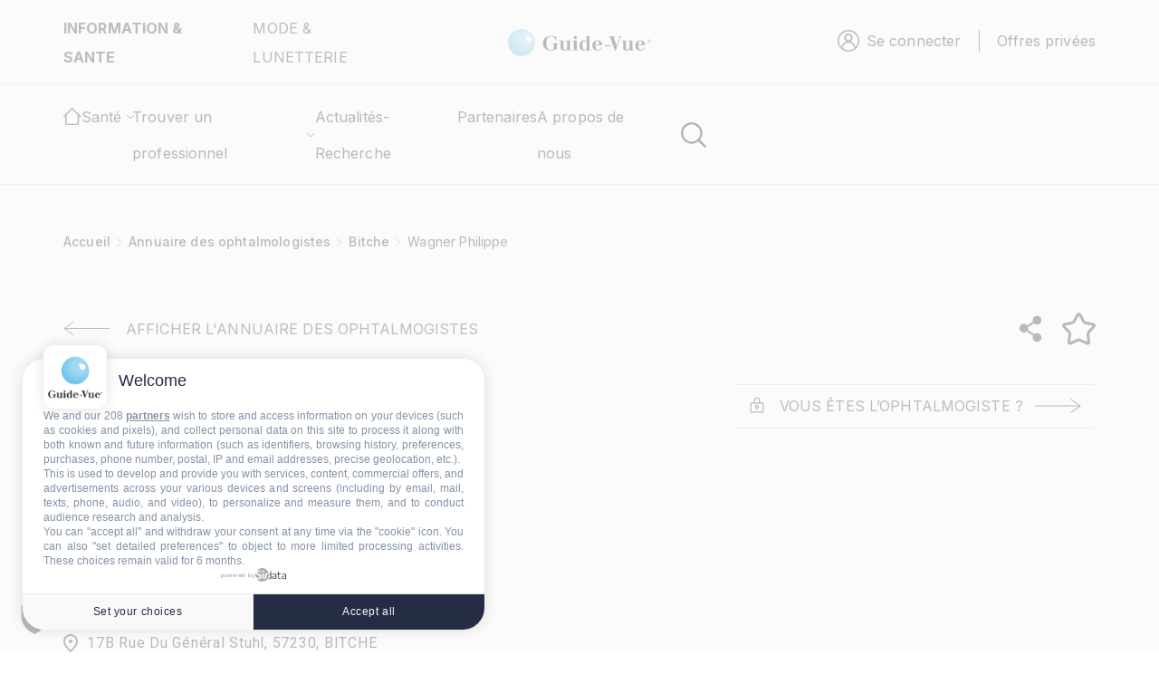

--- FILE ---
content_type: image/svg+xml
request_url: https://www.guide-vue.fr/sites/default/files/2023-11/twitter.svg
body_size: 394
content:
<svg width="20" height="18" viewBox="0 0 20 18" fill="none" xmlns="http://www.w3.org/2000/svg">
<path fill-rule="evenodd" clip-rule="evenodd" d="M7.49233 9.53172L0 0H5.93445L10.5594 5.89126L15.5004 0.0265254H18.7688L12.1397 7.90422L20 17.9167H14.0833L9.07538 11.5456L3.72896 17.899H0.44287L7.49233 9.53172ZM14.9457 16.1506L3.63881 1.76606H5.07138L16.364 16.1506H14.9457Z" fill="white"/>
</svg>


--- FILE ---
content_type: image/svg+xml
request_url: https://www.guide-vue.fr/themes/custom/guidevue/dist/assets/images/leftarrowlist.svg
body_size: 150
content:
<svg width="10" height="12" viewBox="0 0 10 12" fill="none" xmlns="http://www.w3.org/2000/svg">
<path d="M1 0.5L9 6L1 11.5" stroke="#21252B"/>
</svg>


--- FILE ---
content_type: application/javascript
request_url: https://www.guide-vue.fr/modules,_contrib,_block_ajax,_js,_ajax_blocks.js,qt93xip+core,_misc,_jquery.tabbable.shim.js,qv==10.5.3+core,_misc,_position.js,qv==10.5.3+modules,_contrib,_geofield_map,_js,_geojson.js,qv==1.x+modules,_contrib,_geofield_map,_js,_geofield_map_gmap_formatter.js,qv==1.x+core,_misc,_displace.js,qv==10.5.3+core,_misc,_dialog,_dialog-deprecation.js,qv==10.5.3+core,_misc,_dialog,_dialog.js,qv==10.5.3+core,_misc,_dialog,_dialog.position.js,qv==10.5.3+core,_misc,_dialog,_dialog.jquery-ui.js,qv==10.5.3+core,_misc,_dialog,_dialog.ajax.js,qv==10.5.3+themes,_custom,_guidevue,_dist,_assets,_js,_search2.min.js,qt93xip.pagespeed.jc.jsXcY9Rvzr.js
body_size: 19370
content:
var mod_pagespeed_GuEk5jjkku = "(function($,Drupal,once){Drupal.behaviors.block_ajax={attach:function(context,drupalSettings){let ajaxBlockHandler=function($block){let blockId=$block.data('block-ajax-id');if(blockId&&drupalSettings.block_ajax.blocks[blockId]!==undefined){let pluginId=$block.data('block-ajax-plugin-id');if(!pluginId){return;}let $blockParent=$block.parent();let ajaxUrl='block/ajax/'+blockId+'?';let ajaxUrlParams={};let currentNode=drupalSettings.block_ajax.blocks[blockId].current_node;if(currentNode){ajaxUrlParams.nid=currentNode;}let currentUser=drupalSettings.block_ajax.blocks[blockId].current_user;if(currentUser){ajaxUrlParams.uid=currentUser;}let currentTerm=drupalSettings.block_ajax.blocks[blockId].current_term;if(currentTerm){ajaxUrlParams.tid=currentTerm;}let request=$.ajax({type:drupalSettings.block_ajax.config['type'],url:Drupal.url(ajaxUrl+$.param(ajaxUrlParams)),data:{plugin_id:pluginId,config:drupalSettings.block_ajax.blocks[blockId]},timeout:drupalSettings.block_ajax.config['timeout'],cache:drupalSettings.block_ajax.config['cache'],async:drupalSettings.block_ajax.config['async'],dataType:drupalSettings.block_ajax.config['dataType'],beforeSend:function(){if(drupalSettings.block_ajax.blocks[blockId].block_ajax.show_spinner){if(drupalSettings.block_ajax.blocks[blockId].block_ajax.placeholder){$block.after(Drupal.theme.ajaxProgressThrobber(Drupal.t(drupalSettings.block_ajax.blocks[blockId].block_ajax.placeholder)));}else{$block.after(Drupal.theme.ajaxProgressThrobber());}}}});request.done(function(data){if(typeof data.content!=='string'||!data.content.length){return;}$blockParent.addClass('block-ajax-processed').removeClass('contextual-region');$block.replaceWith(data.content);$('.contextual',$blockParent).prependTo($('.block-ajax-block',$blockParent));$('.block-ajax-block',$blockParent).addClass('contextual-region');$block.each(function(){Drupal.attachBehaviors(this,window.drupalSettings);});if(drupalSettings.block_ajax.blocks[blockId].block_ajax.show_spinner){$('.ajax-progress-throbber',$blockParent).remove();}});request.fail(function(jqXHR,textStatus){if(drupalSettings.block_ajax.blocks[blockId].block_ajax.show_spinner){$('.ajax-progress-throbber',$blockParent).remove();}console.log(\"Ajax Block: \"+blockId+\" request failed: \"+textStatus);});}};$(once('block_ajax','[data-block-ajax-id]',context)).each(function(){let $block=$(this);ajaxBlockHandler($block);$block.on('RefreshAjaxBlock',function(){ajaxBlockHandler($(this));});});},detach:function(context){}};Drupal.AjaxCommands.prototype.AjaxBlockRefreshCommand=function(ajax,response,status){$(response.selector).trigger('RefreshAjaxBlock');};})(jQuery,Drupal,once);";
var mod_pagespeed_sByzo4T4vm = "/**\n * @file\n * Defines a backwards-compatible shim for the jQuery UI :tabbable selector.\n */\n\n(($, Drupal, { isTabbable }) => {\n  $.extend($.expr[':'], {\n    tabbable(element) {\n      Drupal.deprecationError({\n        message:\n          'The :tabbable selector is deprecated in Drupal 9.2.0 and will be removed in Drupal 11.0.0. Use the core/tabbable library instead. See https://www.drupal.org/node/3183730',\n      });\n\n      return isTabbable(element);\n    },\n  });\n})(jQuery, Drupal, window.tabbable);\n";
var mod_pagespeed__kK859KfUD = "/**\n * @file\n * A modified version of jQuery UI position.\n *\n * Per jQuery UI's public domain license, it is permissible to run modified\n * versions of their code. This file offers the same functionality as what is\n * provided by jQuery UI position, but refactored to meet Drupal coding\n * standards, and restructured so it extends jQuery core instead of jQuery UI.\n *\n * This is provided to support pre-existing code that expects the jQuery\n * position API.\n *\n * @see https://github.com/jquery/jquery-ui/blob/1.12.1/LICENSE.txt\n * @see https://raw.githubusercontent.com/jquery/jquery-ui/1.12.1/ui/position.js\n */\n\n/**\n * This provides ported version of jQuery UI position, refactored to not depend\n * on jQuery UI and to meet Drupal JavaScript coding standards. Functionality\n * and usage is identical. It positions an element relative to another. The\n * `position()` function can be called by any jQuery object. Additional details\n * on using `position()` are provided in this file in the docblock for\n * $.fn.position.\n */\n(($) => {\n  let cachedScrollbarWidth = null;\n  const { max, abs } = Math;\n  const regexHorizontal = /left|center|right/;\n  const regexVertical = /top|center|bottom/;\n  const regexOffset = /[+-]\\d+(\\.[\\d]+)?%?/;\n  const regexPosition = /^\\w+/;\n  const _position = $.fn.position;\n\n  function getOffsets(offsets, width, height) {\n    return [\n      parseFloat(offsets[0]) *\n        (typeof offsets[0] === 'string' && offsets[0].endsWith('%')\n          ? width / 100\n          : 1),\n      parseFloat(offsets[1]) *\n        (typeof offsets[1] === 'string' && offsets[1].endsWith('%')\n          ? height / 100\n          : 1),\n    ];\n  }\n\n  function parseCss(element, property) {\n    return parseInt(window.getComputedStyle(element)[property], 10) || 0;\n  }\n\n  function getDimensions(elem) {\n    const raw = elem[0];\n    if (raw.nodeType === 9) {\n      return {\n        width: elem.width(),\n        height: elem.height(),\n        offset: { top: 0, left: 0 },\n      };\n    }\n    if (!!raw && raw === raw.window) {\n      return {\n        width: elem.width(),\n        height: elem.height(),\n        offset: { top: elem.scrollTop(), left: elem.scrollLeft() },\n      };\n    }\n    if (raw.preventDefault) {\n      return {\n        width: 0,\n        height: 0,\n        offset: { top: raw.pageY, left: raw.pageX },\n      };\n    }\n    return {\n      width: elem.outerWidth(),\n      height: elem.outerHeight(),\n      offset: elem.offset(),\n    };\n  }\n\n  const collisions = {\n    fit: {\n      left(position, data) {\n        const { within } = data;\n        const withinOffset = within.isWindow\n          ? within.scrollLeft\n          : within.offset.left;\n        const outerWidth = within.width;\n        const collisionPosLeft =\n          position.left - data.collisionPosition.marginLeft;\n        const overLeft = withinOffset - collisionPosLeft;\n        const overRight =\n          collisionPosLeft + data.collisionWidth - outerWidth - withinOffset;\n        let newOverRight;\n\n        // Element is wider than within\n        if (data.collisionWidth > outerWidth) {\n          // Element is initially over the left side of within\n          if (overLeft > 0 && overRight <= 0) {\n            newOverRight =\n              position.left +\n              overLeft +\n              data.collisionWidth -\n              outerWidth -\n              withinOffset;\n            position.left += overLeft - newOverRight;\n\n            // Element is initially over right side of within\n          } else if (overRight > 0 && overLeft <= 0) {\n            position.left = withinOffset;\n\n            // Element is initially over both left and right sides of within\n          } else if (overLeft > overRight) {\n            position.left = withinOffset + outerWidth - data.collisionWidth;\n          } else {\n            position.left = withinOffset;\n          }\n\n          // Too far left -> align with left edge\n        } else if (overLeft > 0) {\n          position.left += overLeft;\n\n          // Too far right -> align with right edge\n        } else if (overRight > 0) {\n          position.left -= overRight;\n\n          // Adjust based on position and margin\n        } else {\n          position.left = max(position.left - collisionPosLeft, position.left);\n        }\n      },\n      top(position, data) {\n        const { within } = data;\n        const withinOffset = within.isWindow\n          ? within.scrollTop\n          : within.offset.top;\n        const outerHeight = data.within.height;\n        const collisionPosTop = position.top - data.collisionPosition.marginTop;\n        const overTop = withinOffset - collisionPosTop;\n        const overBottom =\n          collisionPosTop + data.collisionHeight - outerHeight - withinOffset;\n        let newOverBottom;\n\n        // Element is taller than within\n        if (data.collisionHeight > outerHeight) {\n          // Element is initially over the top of within\n          if (overTop > 0 && overBottom <= 0) {\n            newOverBottom =\n              position.top +\n              overTop +\n              data.collisionHeight -\n              outerHeight -\n              withinOffset;\n            position.top += overTop - newOverBottom;\n\n            // Element is initially over bottom of within\n          } else if (overBottom > 0 && overTop <= 0) {\n            position.top = withinOffset;\n\n            // Element is initially over both top and bottom of within\n          } else if (overTop > overBottom) {\n            position.top = withinOffset + outerHeight - data.collisionHeight;\n          } else {\n            position.top = withinOffset;\n          }\n\n          // Too far up -> align with top\n        } else if (overTop > 0) {\n          position.top += overTop;\n\n          // Too far down -> align with bottom edge\n        } else if (overBottom > 0) {\n          position.top -= overBottom;\n\n          // Adjust based on position and margin\n        } else {\n          position.top = max(position.top - collisionPosTop, position.top);\n        }\n      },\n    },\n    flip: {\n      left(position, data) {\n        const { within } = data;\n        const withinOffset = within.offset.left + within.scrollLeft;\n        const outerWidth = within.width;\n        const offsetLeft = within.isWindow\n          ? within.scrollLeft\n          : within.offset.left;\n        const collisionPosLeft =\n          position.left - data.collisionPosition.marginLeft;\n        const overLeft = collisionPosLeft - offsetLeft;\n        const overRight =\n          collisionPosLeft + data.collisionWidth - outerWidth - offsetLeft;\n        const myOffset =\n          // eslint-disable-next-line no-nested-ternary\n          data.my[0] === 'left'\n            ? -data.elemWidth\n            : data.my[0] === 'right'\n              ? data.elemWidth\n              : 0;\n        const atOffset =\n          // eslint-disable-next-line no-nested-ternary\n          data.at[0] === 'left'\n            ? data.targetWidth\n            : data.at[0] === 'right'\n              ? -data.targetWidth\n              : 0;\n        const offset = -2 * data.offset[0];\n        let newOverRight;\n        let newOverLeft;\n\n        if (overLeft < 0) {\n          newOverRight =\n            position.left +\n            myOffset +\n            atOffset +\n            offset +\n            data.collisionWidth -\n            outerWidth -\n            withinOffset;\n          if (newOverRight < 0 || newOverRight < abs(overLeft)) {\n            position.left += myOffset + atOffset + offset;\n          }\n        } else if (overRight > 0) {\n          newOverLeft =\n            position.left -\n            data.collisionPosition.marginLeft +\n            myOffset +\n            atOffset +\n            offset -\n            offsetLeft;\n          if (newOverLeft > 0 || abs(newOverLeft) < overRight) {\n            position.left += myOffset + atOffset + offset;\n          }\n        }\n      },\n      top(position, data) {\n        const { within } = data;\n        const withinOffset = within.offset.top + within.scrollTop;\n        const outerHeight = within.height;\n        const offsetTop = within.isWindow\n          ? within.scrollTop\n          : within.offset.top;\n        const collisionPosTop = position.top - data.collisionPosition.marginTop;\n        const overTop = collisionPosTop - offsetTop;\n        const overBottom =\n          collisionPosTop + data.collisionHeight - outerHeight - offsetTop;\n        const top = data.my[1] === 'top';\n        // eslint-disable-next-line no-nested-ternary\n        const myOffset = top\n          ? -data.elemHeight\n          : data.my[1] === 'bottom'\n            ? data.elemHeight\n            : 0;\n        const atOffset =\n          // eslint-disable-next-line no-nested-ternary\n          data.at[1] === 'top'\n            ? data.targetHeight\n            : data.at[1] === 'bottom'\n              ? -data.targetHeight\n              : 0;\n        const offset = -2 * data.offset[1];\n        let newOverTop;\n        let newOverBottom;\n        if (overTop < 0) {\n          newOverBottom =\n            position.top +\n            myOffset +\n            atOffset +\n            offset +\n            data.collisionHeight -\n            outerHeight -\n            withinOffset;\n          if (newOverBottom < 0 || newOverBottom < abs(overTop)) {\n            position.top += myOffset + atOffset + offset;\n          }\n        } else if (overBottom > 0) {\n          newOverTop =\n            position.top -\n            data.collisionPosition.marginTop +\n            myOffset +\n            atOffset +\n            offset -\n            offsetTop;\n          if (newOverTop > 0 || abs(newOverTop) < overBottom) {\n            position.top += myOffset + atOffset + offset;\n          }\n        }\n      },\n    },\n    flipfit: {\n      left(...args) {\n        collisions.flip.left.apply(this, args);\n        collisions.fit.left.apply(this, args);\n      },\n      top(...args) {\n        collisions.flip.top.apply(this, args);\n        collisions.fit.top.apply(this, args);\n      },\n    },\n  };\n\n  $.position = {\n    scrollbarWidth() {\n      if (cachedScrollbarWidth !== undefined) {\n        return cachedScrollbarWidth;\n      }\n      const div = $(\n        '<div ' +\n          \"style='display:block;position:absolute;width:50px;height:50px;overflow:hidden;'>\" +\n          \"<div style='height:100px;width:auto;'></div></div>\",\n      );\n      const innerDiv = div.children()[0];\n\n      $('body').append(div);\n      const w1 = innerDiv.offsetWidth;\n      div[0].style.overflow = 'scroll';\n\n      let w2 = innerDiv.offsetWidth;\n\n      if (w1 === w2) {\n        w2 = div[0].clientWidth;\n      }\n\n      div.remove();\n      cachedScrollbarWidth = w1 - w2;\n      return cachedScrollbarWidth;\n    },\n    getScrollInfo(within) {\n      const overflowX =\n        within.isWindow || within.isDocument\n          ? ''\n          : window.getComputedStyle(within.element[0])['overflow-x'];\n      const overflowY =\n        within.isWindow || within.isDocument\n          ? ''\n          : window.getComputedStyle(within.element[0])['overflow-y'];\n      const hasOverflowX =\n        overflowX === 'scroll' ||\n        (overflowX === 'auto' && within.width < within.element[0].scrollWidth);\n      const hasOverflowY =\n        overflowY === 'scroll' ||\n        (overflowY === 'auto' &&\n          within.height < within.element[0].scrollHeight);\n      return {\n        width: hasOverflowY ? $.position.scrollbarWidth() : 0,\n        height: hasOverflowX ? $.position.scrollbarWidth() : 0,\n      };\n    },\n    getWithinInfo(element) {\n      const withinElement = $(element || window);\n      const isWindow =\n        !!withinElement[0] && withinElement[0] === withinElement[0].window;\n      const isDocument = !!withinElement[0] && withinElement[0].nodeType === 9;\n      const hasOffset = !isWindow && !isDocument;\n      return {\n        element: withinElement,\n        isWindow,\n        isDocument,\n        offset: hasOffset ? $(element).offset() : { left: 0, top: 0 },\n        scrollLeft: withinElement.scrollLeft(),\n        scrollTop: withinElement.scrollTop(),\n        width: withinElement.outerWidth(),\n        height: withinElement.outerHeight(),\n      };\n    },\n  };\n\n  // eslint-disable-next-line func-names\n  /**\n   * Positions an element relative to another.\n   *\n   * The following documentation is originally from\n   * {@link https://api.jqueryui.com/position/}.\n   *\n   * @param {Object} options - the options object.\n   * @param {string} options.my - Defines which position on the element being\n   *   positioned to align with the target element: \"horizontal vertical\"\n   *   alignment. A single value such as \"right\" will be normalized to \"right\n   *   center\", \"top\" will be normalized to \"center top\" (following CSS\n   *   convention). Acceptable horizontal values: \"left\", \"center\", \"right\".\n   *   Acceptable vertical values: \"top\", \"center\", \"bottom\". Example: \"left\n   *   top\" or \"center center\". Each dimension can also contain offsets, in\n   *   pixels or percent, e.g., \"right+10 top-25%\". Percentage offsets are\n   *   relative to the element being positioned. Default value is \"center\".\n   * @param {string} options.at - Defines which position on the target element\n   *   to align the positioned element against: \"horizontal vertical\" alignment.\n   *   See the `my` option for full details on possible values. Percentage\n   *   offsets are relative to the target element. Default value is \"center\".\n   * @param {string|Element|jQuery|Event|null} options.of - Which element to\n   *   position against. If you provide a selector or jQuery object, the first\n   *   matching element will be used. If you provide an event object, the pageX\n   *   and pageY properties will be used. Example: \"#top-menu\". Default value is\n   *   null.\n   * @param {string} options.collision - When the positioned element overflows\n   *   the window in some direction, move it to an alternative position. Similar\n   *   to `my` and `at`, this accepts a single value or a pair for\n   *   horizontal/vertical, e.g., \"flip\", \"fit\", \"fit flip\", \"fit none\". Default\n   *   value is \"flip\". The options work as follows:\n   *   - \"flip\": Flips the element to the opposite side of the target and the\n   *     collision detection is run again to see if it will fit. Whichever side\n   *     allows more of the element to be visible will be used.\n   *   - \"fit\": Shift the element away from the edge of the window.\n   *   - \"flipfit\": First applies the flip logic, placing the element on\n   *     whichever side allows more of the element to be visible. Then the fit\n   *     logic is applied to ensure as much of the element is visible as\n   *     possible.\n   *     \"none\": Does not apply any collision detection.\n   * @param {function|null} options.using - When specified, the actual property\n   *   setting is delegated to this callback. Receives two parameters: The first\n   *   is a hash of top and left values for the position that should be set and\n   *   can be forwarded to .css() or .animate().The second provides feedback\n   *   about the position and dimensions of both elements, as well as\n   *   calculations to their relative position. Both target and element have\n   *   these properties: element, left, top, width, height. In addition, there's\n   *   horizontal, vertical and important, providing twelve potential directions\n   *   like { horizontal: \"center\", vertical: \"left\", important: \"horizontal\" }.\n   *   Default value is null.\n   * @param {string|Element|jQuery} options.within - Element to position within,\n   *   affecting collision detection. If you provide a selector or jQuery\n   *   object, the first matching element will be used. Default value is window.\n   *\n   * @return {jQuery}\n   *  The jQuery object that called called this function.\n   */\n  $.fn.position = function (options) {\n    if (!options || !options.of) {\n      // eslint-disable-next-line prefer-rest-params\n      return _position.apply(this, arguments);\n    }\n\n    // Make a copy, we don't want to modify arguments\n    options = $.extend({}, options);\n\n    const within = $.position.getWithinInfo(options.within);\n    const scrollInfo = $.position.getScrollInfo(within);\n    const collision = (options.collision || 'flip').split(' ');\n    const offsets = {};\n\n    // Make sure string options are treated as CSS selectors\n    const target =\n      typeof options.of === 'string'\n        ? $(document).find(options.of)\n        : $(options.of);\n    const dimensions = getDimensions(target);\n    const targetWidth = dimensions.width;\n    const targetHeight = dimensions.height;\n    const targetOffset = dimensions.offset;\n\n    if (target[0].preventDefault) {\n      // Force left top to allow flipping\n      options.at = 'left top';\n    }\n\n    // Clone to reuse original targetOffset later\n    const basePosition = $.extend({}, targetOffset);\n\n    // Force my and at to have valid horizontal and vertical positions\n    // if a value is missing or invalid, it will be converted to center\n    // eslint-disable-next-line func-names\n    $.each(['my', 'at'], function () {\n      let pos = (options[this] || '').split(' ');\n\n      if (pos.length === 1) {\n        // eslint-disable-next-line no-nested-ternary\n        pos = regexHorizontal.test(pos[0])\n          ? pos.concat(['center'])\n          : regexVertical.test(pos[0])\n            ? ['center'].concat(pos)\n            : ['center', 'center'];\n      }\n      pos[0] = regexHorizontal.test(pos[0]) ? pos[0] : 'center';\n      pos[1] = regexVertical.test(pos[1]) ? pos[1] : 'center';\n\n      // Calculate offsets\n      const horizontalOffset = regexOffset.exec(pos[0]);\n      const verticalOffset = regexOffset.exec(pos[1]);\n      offsets[this] = [\n        horizontalOffset ? horizontalOffset[0] : 0,\n        verticalOffset ? verticalOffset[0] : 0,\n      ];\n\n      // Reduce to just the positions without the offsets\n      options[this] = [\n        regexPosition.exec(pos[0])[0],\n        regexPosition.exec(pos[1])[0],\n      ];\n    });\n\n    // Normalize collision option\n    if (collision.length === 1) {\n      // eslint-disable-next-line prefer-destructuring\n      collision[1] = collision[0];\n    }\n\n    if (options.at[0] === 'right') {\n      basePosition.left += targetWidth;\n    } else if (options.at[0] === 'center') {\n      basePosition.left += targetWidth / 2;\n    }\n\n    if (options.at[1] === 'bottom') {\n      basePosition.top += targetHeight;\n    } else if (options.at[1] === 'center') {\n      basePosition.top += targetHeight / 2;\n    }\n\n    const atOffset = getOffsets(offsets.at, targetWidth, targetHeight);\n    basePosition.left += atOffset[0];\n    basePosition.top += atOffset[1];\n\n    // eslint-disable-next-line func-names\n    return this.each(function () {\n      let using;\n      const elem = $(this);\n      const elemWidth = elem.outerWidth();\n      const elemHeight = elem.outerHeight();\n      const marginLeft = parseCss(this, 'marginLeft');\n      const marginTop = parseCss(this, 'marginTop');\n      const collisionWidth =\n        elemWidth +\n        marginLeft +\n        parseCss(this, 'marginRight') +\n        scrollInfo.width;\n      const collisionHeight =\n        elemHeight +\n        marginTop +\n        parseCss(this, 'marginBottom') +\n        scrollInfo.height;\n      const position = $.extend({}, basePosition);\n      const myOffset = getOffsets(\n        offsets.my,\n        elem.outerWidth(),\n        elem.outerHeight(),\n      );\n\n      if (options.my[0] === 'right') {\n        position.left -= elemWidth;\n      } else if (options.my[0] === 'center') {\n        position.left -= elemWidth / 2;\n      }\n\n      if (options.my[1] === 'bottom') {\n        position.top -= elemHeight;\n      } else if (options.my[1] === 'center') {\n        position.top -= elemHeight / 2;\n      }\n\n      position.left += myOffset[0];\n      position.top += myOffset[1];\n\n      const collisionPosition = {\n        marginLeft,\n        marginTop,\n      };\n\n      // eslint-disable-next-line func-names\n      $.each(['left', 'top'], function (i, dir) {\n        if (collisions[collision[i]]) {\n          collisions[collision[i]][dir](position, {\n            targetWidth,\n            targetHeight,\n            elemWidth,\n            elemHeight,\n            collisionPosition,\n            collisionWidth,\n            collisionHeight,\n            offset: [atOffset[0] + myOffset[0], atOffset[1] + myOffset[1]],\n            my: options.my,\n            at: options.at,\n            within,\n            elem,\n          });\n        }\n      });\n\n      if (options.using) {\n        // Adds feedback as second argument to using callback, if present\n        // eslint-disable-next-line func-names\n        using = function (props) {\n          const left = targetOffset.left - position.left;\n          const right = left + targetWidth - elemWidth;\n          const top = targetOffset.top - position.top;\n          const bottom = top + targetHeight - elemHeight;\n          const feedback = {\n            target: {\n              element: target,\n              left: targetOffset.left,\n              top: targetOffset.top,\n              width: targetWidth,\n              height: targetHeight,\n            },\n            element: {\n              element: elem,\n              left: position.left,\n              top: position.top,\n              width: elemWidth,\n              height: elemHeight,\n            },\n            // eslint-disable-next-line no-nested-ternary\n            horizontal: right < 0 ? 'left' : left > 0 ? 'right' : 'center',\n            // eslint-disable-next-line no-nested-ternary\n            vertical: bottom < 0 ? 'top' : top > 0 ? 'bottom' : 'middle',\n          };\n          if (targetWidth < elemWidth && abs(left + right) < targetWidth) {\n            feedback.horizontal = 'center';\n          }\n          if (targetHeight < elemHeight && abs(top + bottom) < targetHeight) {\n            feedback.vertical = 'middle';\n          }\n          if (max(abs(left), abs(right)) > max(abs(top), abs(bottom))) {\n            feedback.important = 'horizontal';\n          } else {\n            feedback.important = 'vertical';\n          }\n          options.using.call(this, props, feedback);\n        };\n      }\n\n      elem.offset($.extend(position, { using }));\n    });\n  };\n\n  // Although $.ui.position is not built to be called directly, some legacy code\n  // may have checks for the presence of $.ui.position, which can be used to\n  // confirm the presence of jQuery UI position's API, as opposed to the more\n  // limited version provided by jQuery.\n  if (!$.hasOwnProperty('ui')) {\n    $.ui = {};\n  }\n  $.ui.position = collisions;\n})(jQuery);\n";
var mod_pagespeed_FkynbyVlDv = "(function($,Drupal){'use strict';Drupal.googleGeoJson=function(geojson,options){let _geometryToGoogleMaps=function(geojsonGeometry,opts,geojsonProperties){let googleObj;let bounds;let paths=[];let path=[];let i;let j;let k;let coord;let ll;switch(geojsonGeometry.type){case'Point':opts.position=new google.maps.LatLng(geojsonGeometry.coordinates[1],geojsonGeometry.coordinates[0]);bounds=new google.maps.LatLngBounds();bounds.extend(opts.position);googleObj=new google.maps.Marker(opts);googleObj.set('bounds',bounds);if(geojsonProperties){googleObj.set('geojsonProperties',geojsonProperties);}break;case'MultiPoint':googleObj=[];bounds=new google.maps.LatLngBounds();for(i=0;i<geojsonGeometry.coordinates.length;i++){opts.position=new google.maps.LatLng(geojsonGeometry.coordinates[i][1],geojsonGeometry.coordinates[i][0]);bounds.extend(opts.position);googleObj.push(new google.maps.Marker(opts));}if(geojsonProperties){for(k=0;k<googleObj.length;k++){googleObj[k].set('geojsonProperties',geojsonProperties);}}for(k=0;k<googleObj.length;k++){googleObj[k].set('bounds',bounds);}break;case'LineString':bounds=new google.maps.LatLngBounds();path=[];for(i=0;i<geojsonGeometry.coordinates.length;i++){coord=geojsonGeometry.coordinates[i];ll=new google.maps.LatLng(coord[1],coord[0]);bounds.extend(ll);path.push(ll);}opts.path=path;googleObj=new google.maps.Polyline(opts);googleObj.set('bounds',bounds);if(geojsonProperties){googleObj.set('geojsonProperties',geojsonProperties);}break;case'MultiLineString':googleObj=[];bounds=new google.maps.LatLngBounds();for(i=0;i<geojsonGeometry.coordinates.length;i++){path=[];for(j=0;j<geojsonGeometry.coordinates[i].length;j++){coord=geojsonGeometry.coordinates[i][j];ll=new google.maps.LatLng(coord[1],coord[0]);bounds.extend(ll);path.push(ll);}opts.path=path;googleObj.push(new google.maps.Polyline(opts));}if(geojsonProperties){for(k=0;k<googleObj.length;k++){googleObj[k].set('geojsonProperties',geojsonProperties);}}for(k=0;k<googleObj.length;k++){googleObj[k].set('bounds',bounds);}break;case'Polygon':paths=[];bounds=new google.maps.LatLngBounds();for(i=0;i<geojsonGeometry.coordinates.length;i++){path=[];for(j=0;j<geojsonGeometry.coordinates[i].length;j++){ll=new google.maps.LatLng(geojsonGeometry.coordinates[i][j][1],geojsonGeometry.coordinates[i][j][0]);bounds.extend(ll);path.push(ll);}paths.push(path);}opts.paths=paths;googleObj=new google.maps.Polygon(opts);googleObj.set('bounds',bounds);if(geojsonProperties){googleObj.set('geojsonProperties',geojsonProperties);}break;case'MultiPolygon':googleObj=[];bounds=new google.maps.LatLngBounds();for(i=0;i<geojsonGeometry.coordinates.length;i++){paths=[];for(j=0;j<geojsonGeometry.coordinates[i].length;j++){path=[];for(k=0;k<geojsonGeometry.coordinates[i][j].length;k++){ll=new google.maps.LatLng(geojsonGeometry.coordinates[i][j][k][1],geojsonGeometry.coordinates[i][j][k][0]);bounds.extend(ll);path.push(ll);}paths.push(path);}opts.paths=paths;googleObj.push(new google.maps.Polygon(opts));}if(geojsonProperties){for(k=0;k<googleObj.length;k++){googleObj[k].set('geojsonProperties',geojsonProperties);}}for(k=0;k<googleObj.length;k++){googleObj[k].set('bounds',bounds);}break;case'GeometryCollection':googleObj=[];if(!geojsonGeometry.geometries){googleObj=_error('Invalid GeoJSON object: GeometryCollection object missing \\'geometries\\' member.');}else{for(i=0;i<geojsonGeometry.geometries.length;i++){googleObj.push(_geometryToGoogleMaps(geojsonGeometry.geometries[i],opts,geojsonProperties||null));}}break;default:googleObj=_error('Invalid GeoJSON object: Geometry object must be one of \\'Point\\', \\'LineString\\', \\'Polygon\\' or \\'MultiPolygon\\'.');}return googleObj;};let _error=function(message){return{type:'Error',message:message};};let obj;let opts=options||{};switch(geojson.type){case'FeatureCollection':if(!geojson.features){obj=_error('Invalid GeoJSON object: FeatureCollection object missing \\'features\\' member.');}else{obj=[];for(let y=0;y<geojson.features.length;y++){obj.push(_geometryToGoogleMaps(geojson.features[y].geometry,opts,geojson.features[y].properties));}}break;case'GeometryCollection':if(!geojson.geometries){obj=_error('Invalid GeoJSON object: GeometryCollection object missing \\'geometries\\' member.');}else{obj=[];for(let z=0;z<geojson.geometries.length;z++){obj.push(_geometryToGoogleMaps(geojson.geometries[z],opts,geojson.geometries[z].properties));}}break;case'Feature':if(!(geojson.properties&&geojson.geometry)){obj=_error('Invalid GeoJSON object: Feature object missing \\'properties\\' or \\'geometry\\' member.');}else{obj=_geometryToGoogleMaps(geojson.geometry,opts,geojson.properties);}break;case'Point':case'MultiPoint':case'LineString':case'MultiLineString':case'Polygon':case'MultiPolygon':obj=geojson.coordinates?obj=_geometryToGoogleMaps(geojson,opts,geojson.properties):_error('Invalid GeoJSON object: Geometry object missing \\'coordinates\\' member.');break;default:obj=_error('Invalid GeoJSON object: GeoJSON object must be one of \\'Point\\', \\'LineString\\', \\'Polygon\\', \\'MultiPolygon\\', \\'Feature\\', \\'FeatureCollection\\' or \\'GeometryCollection\\'.');}return obj;};})(jQuery,Drupal);";
var mod_pagespeed_kQPQRkajzA = "(function($,Drupal){'use strict';Drupal.behaviors.geofieldGoogleMap={attach:function(context,drupalSettings){function loadMap(mapId){let map_settings=drupalSettings['geofield_google_map'][mapId]['map_settings'];let data=drupalSettings['geofield_google_map'][mapId]['data'];Drupal.geoFieldMapFormatter.map_data[mapId]=map_settings;Drupal.geoFieldMapFormatter.loadGoogle(mapId,map_settings.gmap_api_key,map_settings.map_additional_libraries,function(){if(!document.getElementById(mapId)){return;}Drupal.geoFieldMapFormatter.map_initialize(mapId,map_settings,data,context);});}if(drupalSettings['geofield_google_map']){let mapObserver=null;if('IntersectionObserver'in window){mapObserver=new IntersectionObserver(function(entries,observer){for(var i=0;i<entries.length;i++){if(entries[i].isIntersecting){once('geofield-map-loaded',entries[i].target).forEach(function(el){loadMap(el.id);});}}});}once('geofield-processed','html .geofield-google-map').forEach(function(element){const mapId=$(element).attr('id');if(drupalSettings['geofield_google_map'][mapId]){const map_settings=drupalSettings['geofield_google_map'][mapId]['map_settings'];if(mapObserver&&map_settings['map_lazy_load']['lazy_load']){mapObserver.observe(element)}else{loadMap(mapId);}}});}}};Drupal.geoFieldMapFormatter={map_start:{center:{lat:41.85,lng:-87.65},zoom:18},map_data:{},maps_api_loading:false,googleMapsLanguage:function(html_language){switch(html_language){case'zh-hans':html_language='zh-CN';break;case'zh-hant':html_language='zh-TW';break;}return html_language;},googleCallback:function(){let self=this;$(document).ready(function(e){self.googleCallbacks.forEach(function(callback){callback.callback();});self.googleCallbacks=[];});},addCallback:function(callback){let self=this;self.googleCallbacks=self.googleCallbacks||[];self.googleCallbacks.push({callback:callback});},loadGoogle:function(mapid,gmap_api_key,additional_libraries,callback){let self=this;let html_language=$('html').attr('lang')||'en';self.addCallback(callback);if(typeof google==='undefined'||typeof google.maps==='undefined'){if(self.maps_api_loading===true){return;}self.maps_api_loading=true;let scriptPath=self.map_data[mapid]['gmap_api_localization']+'?v=weekly&sensor=false&language='+self.googleMapsLanguage(html_language)+'&callback=Drupal.geoFieldMapFormatter.googleCallback'+'&loading=async';if(gmap_api_key){scriptPath+='&key='+gmap_api_key;}if(additional_libraries){let libraries=[];for(let library in additional_libraries){if(additional_libraries.hasOwnProperty(library)){libraries.push(library);}}scriptPath+='&libraries='+libraries.join();}$.getScript(scriptPath).done(function(){self.maps_api_loading=false;});}else{self.googleCallback();}},checkImage:function(imageSrc,setIcon,logError){let img=new Image();img.src=imageSrc;img.onload=setIcon;img.onerror=logError;},place_feature:function(feature,mapid){let self=this;let icon_image=null;if(feature.geojsonProperties.icon&&feature.geojsonProperties.icon.length>0){icon_image=feature.geojsonProperties.icon;}if(feature.setIcon&&icon_image&&icon_image.length>0){self.checkImage(icon_image,function(){feature.setIcon(icon_image);});}if(feature.setTitle&&feature.geojsonProperties.tooltip){feature.setTitle(feature.geojsonProperties.tooltip);}const map=self.map_data[mapid].map;if(feature.getPosition){const oms=self.map_data[mapid].oms?self.map_data[mapid].oms:null;if(oms){self.map_data[mapid].oms.addMarker(feature);}else{feature.setMap(map);}const entity_id=feature['geojsonProperties']['entity_id'];if(self.map_data[mapid].geofield_cardinality&&self.map_data[mapid].geofield_cardinality!==1){let i=0;while(self.map_data[mapid].markers[entity_id+'-'+i]){i++;}self.map_data[mapid].markers[entity_id+'-'+i]=feature;}else{self.map_data[mapid].markers[entity_id]=feature;}self.map_data[mapid].map_bounds.extend(feature.getPosition());const clickListener=oms?'spider_click':'click';google.maps.event.addListener(feature,clickListener,function(){self.infowindow_open(mapid,feature);});}if(feature.getPath){let feature_options=feature.geojsonProperties.path_options?JSON.parse(feature.geojsonProperties.path_options):{};feature.setOptions(feature_options);feature.setMap(map);let path=feature.getPath();path.forEach(function(element){self.map_data[mapid].map_bounds.extend(element);});google.maps.event.addListener(feature,'click',function(event){self.infowindow_open(mapid,feature,event.latLng);});}},infowindow_open:function(mapid,feature,anchor){let self=this;let map=self.map_data[mapid].map;let properties=feature.get('geojsonProperties');if(feature.setTitle&&properties&&properties.title){feature.setTitle(properties.title);}map.infowindow.close();if(properties.description){map.infowindow.setContent(properties.description);map.infowindow.setPosition(anchor);setTimeout(function(){map.infowindow.open(map,feature);},200);}},map_refresh:function(mapid){let self=this;setTimeout(function(){google.maps.event.trigger(self.map_data[mapid].map,'resize');},10);},map_initialize:function(mapid,map_settings,data,context){let self=this;if(google&&google.maps){let styledMapType;let mapOptions={center:map_settings.map_center?new google.maps.LatLng(map_settings.map_center.lat,map_settings.map_center.lon):new google.maps.LatLng(42,12.5),zoom:map_settings.map_zoom_and_pan.zoom.initial?parseInt(map_settings.map_zoom_and_pan.zoom.initial):8,minZoom:map_settings.map_zoom_and_pan.zoom.min?parseInt(map_settings.map_zoom_and_pan.zoom.min):1,maxZoom:map_settings.map_zoom_and_pan.zoom.max?parseInt(map_settings.map_zoom_and_pan.zoom.max):20,gestureHandling:map_settings.map_zoom_and_pan.gestureHandling||'auto',mapTypeId:map_settings.map_controls.map_type_id||'roadmap'};if(!map_settings.map_zoom_and_pan.scrollwheel&&!map_settings.map_zoom_and_pan.gestureHandling){mapOptions.scrollwheel=false;}if(!map_settings.map_zoom_and_pan.draggable&&!map_settings.map_zoom_and_pan.gestureHandling){mapOptions.draggable=false;}if(map_settings.map_controls.disable_default_ui){mapOptions.disableDefaultUI=map_settings.map_controls.disable_default_ui;}else{if(map_settings.custom_style_map&&map_settings.custom_style_map.custom_style_control&&map_settings.custom_style_map.custom_style_name.length>0&&map_settings.custom_style_map.custom_style_options.length>0){let customMapStyleName=map_settings.custom_style_map.custom_style_name;let customMapStyle=JSON.parse(map_settings.custom_style_map.custom_style_options);styledMapType=new google.maps.StyledMapType(customMapStyle,{name:customMapStyleName});map_settings.map_controls.map_type_control_options_type_ids.push('custom_styled_map');}mapOptions.zoomControl=!!map_settings.map_controls.zoom_control;mapOptions.mapTypeControl=!!map_settings.map_controls.map_type_control;mapOptions.mapTypeControlOptions={mapTypeIds:map_settings.map_controls.map_type_control_options_type_ids?map_settings.map_controls.map_type_control_options_type_ids:['roadmap','satellite','hybrid'],position:google.maps.ControlPosition.TOP_LEFT};mapOptions.scaleControl=!!map_settings.map_controls.scale_control;mapOptions.streetViewControl=!!map_settings.map_controls.street_view_control;mapOptions.fullscreenControl=!!map_settings.map_controls.fullscreen_control;}if(map_settings.map_additional_options.length>0){let additionalOptions=JSON.parse(map_settings.map_additional_options);for(let prop in additionalOptions){if(additionalOptions.hasOwnProperty(prop)){if(additionalOptions[prop]==='true'){additionalOptions[prop]=true;}if(additionalOptions[prop]==='false'){additionalOptions[prop]=false;}}}$.extend(mapOptions,additionalOptions);}let map=new google.maps.Map(document.getElementById(mapid),mapOptions);if(map_settings.map_zoom_and_pan.map_reset){let mapResetControlPosition=map_settings.map_zoom_and_pan.map_reset_position||'TOP_RIGHT';let mapResetControlDiv=document.createElement('div');mapResetControlDiv.style.zIndex=\"10\";mapResetControlDiv.index=1;new self.map_reset_control(mapResetControlDiv,mapid);map.controls[google.maps.ControlPosition[mapResetControlPosition]].push(mapResetControlDiv);}if(Drupal.geoFieldMapGeocoder&&map_settings.map_geocoder.control){let mapGeocoderControlPosition=map_settings.map_geocoder.settings.position||'TOP_RIGHT';let mapGeocoderControlDiv=document.createElement('div');Drupal.geoFieldMapFormatter.map_data[mapid].geocoder_control=new Drupal.geoFieldMapGeocoder.map_control(mapGeocoderControlDiv,mapid);mapGeocoderControlDiv.index=1;map.controls[google.maps.ControlPosition[mapGeocoderControlPosition]].push(Drupal.geoFieldMapFormatter.map_data[mapid].geocoder_control);Drupal.geoFieldMapGeocoder.map_control_autocomplete(mapid,map_settings.map_geocoder.settings,$(Drupal.geoFieldMapFormatter.map_data[mapid].geocoder_control),'formatter','gmap');}if(styledMapType){map.mapTypes.set('custom_styled_map',styledMapType);if(map_settings.custom_style_map&&map_settings.custom_style_map.custom_style_default){map.setMapTypeId('custom_styled_map');}}self.map_data[mapid].map=map;self.map_data[mapid].map_options=mapOptions;self.map_data[mapid].features=data.features;self.map_data[mapid].markers={};self.map_data[mapid].map_bounds=new google.maps.LatLngBounds();self.map_data[mapid].zoom_force=!!map_settings.map_zoom_and_pan.zoom.force;self.map_data[mapid].center_force=!!map_settings.map_center.center_force;let features=[];for(let i in data.features){features[i]=Drupal.googleGeoJson(data.features[i]);}if(features.length>0){if(map_settings.map_oms&&map_settings.map_oms.map_oms_control&&OverlappingMarkerSpiderfier){let omsOptions=map_settings.map_oms.map_oms_options.length>0?JSON.parse(map_settings.map_oms.map_oms_options):{markersWontMove:true,markersWontHide:true,basicFormatEvents:true,keepSpiderfied:true};self.map_data[mapid].oms=new OverlappingMarkerSpiderfier(map,omsOptions);}map.infowindow=new google.maps.InfoWindow({content:''});google.maps.event.addListener(map.infowindow,'domready',function(){let element=document.createElement('div');element.innerHTML=map.infowindow.getContent().trim();let content=$('[data-geofield-google-map-ajax-popup]',element);if(content.length){let url=content.data('geofield-google-map-ajax-popup');Drupal.ajax({url:url}).execute().done(function(){Drupal.attachBehaviors(element,drupalSettings);})}});if(features.setMap){self.place_feature(features,mapid);}else{for(let i in features){if(features[i].setMap){self.place_feature(features[i],mapid);}else{for(let j in features[i]){if(features[i][j].setMap){self.place_feature(features[i][j],mapid);}}}}}if(typeof MarkerClusterer!=='undefined'&&map_settings.map_markercluster.markercluster_control){let markeclusterOption={imagePath:'https://developers.google.com/maps/documentation/javascript/examples/markerclusterer/m'};if(map_settings.map_markercluster.markercluster_additional_options.length>0){const markeclusterAdditionalOptions=JSON.parse(map_settings.map_markercluster.markercluster_additional_options);$.extend(markeclusterOption,markeclusterAdditionalOptions);}let markerCluster=[];const keys=Object.keys(self.map_data[mapid].markers);for(let k=0;k<keys.length;k++){markerCluster.push(self.map_data[mapid].markers[keys[k]]);}self.map_data[mapid].markerCluster=new MarkerClusterer(map,markerCluster,markeclusterOption);}if(!self.mapBoundsAreNull(self.map_data[mapid].map_bounds)&&!self.map_data[mapid].center_force){map.fitBounds(self.map_data[mapid].map_bounds);}else if(self.map_data[mapid].markers.constructor===Object&&self.mapBoundsAreNull(self.map_data[mapid].map_bounds)&&!self.map_data[mapid].center_force){map.setCenter(self.map_data[mapid].markers[Object.keys(self.map_data[mapid].markers)[0]].getPosition());}}google.maps.event.addListenerOnce(map,'bounds_changed',function(){if(self.map_data[mapid].zoom_force){self.map_data[mapid].map.setZoom(self.map_data[mapid].map_options.zoom);}});google.maps.event.addListenerOnce(map,'idle',function(){if(self.map_data[mapid].map_marker_and_infowindow.force_open){self.infowindow_open(mapid,features[0]);}if(!self.map_data[mapid].zoom_force&&self.map_data[mapid].map_zoom_and_pan.zoom.finer&&self.map_data[mapid].map_zoom_and_pan.zoom.finer!==0){map.setOptions({zoom:map.getZoom()+parseInt(self.map_data[mapid].map_zoom_and_pan.zoom.finer)});}self.map_set_start_state(mapid,map.getCenter(),map.getZoom());$(context).trigger('geofieldMapInit',mapid);});}},mapBoundsAreNull:function(mapBounds){let north_east=mapBounds.getNorthEast();let south_west=mapBounds.getSouthWest();return north_east.toString()===south_west.toString();},map_set_start_state:function(mapid,center,zoom){let self=this;self.map_data[mapid].map_start_center=center;self.map_data[mapid].map_start_zoom=zoom;},map_reset_control:function(controlDiv,mapid){let controlUI=document.createElement('div');controlUI.style.backgroundColor='#fff';controlUI.style.boxShadow='rgba(0,0,0,.3) 0px 1px 4px -1px';controlUI.style.cursor='pointer';controlUI.title=Drupal.t('Click to reset the map to its initial state');controlUI.style.margin='10px';controlUI.style.position='relative';controlUI.id='geofield-map--'+mapid+'--reset-control';controlDiv.appendChild(controlUI);let controlText=document.createElement('div');controlText.style.position='relative';controlText.innerHTML=Drupal.t('Reset Map');controlText.style.padding='0 17px';controlText.style.display='table-cell';controlText.style.height='40px';controlText.style.fontSize='18px';controlText.style.color='rgb(86,86,86)';controlText.style.textAlign='center';controlText.style.verticalAlign='middle';controlUI.appendChild(controlText);controlUI.addEventListener('click',function(){Drupal.geoFieldMapFormatter.map_data[mapid].map.setCenter(Drupal.geoFieldMapFormatter.map_data[mapid].map_start_center);Drupal.geoFieldMapFormatter.map_data[mapid].map.setZoom(Drupal.geoFieldMapFormatter.map_data[mapid].map_start_zoom);});return controlUI;}};})(jQuery,Drupal);";
var mod_pagespeed_W1KCflrLEo = "/**\n * @file\n * Manages elements that can offset the size of the viewport.\n *\n * Measures and reports viewport offset dimensions from elements like the\n * toolbar that can potentially displace the positioning of other elements.\n */\n\n/**\n * @typedef {object} Drupal~displaceOffset\n *\n * @prop {number} top\n * @prop {number} left\n * @prop {number} right\n * @prop {number} bottom\n */\n\n/**\n * Triggers when layout of the page changes.\n *\n * This is used to position fixed element on the page during page resize and\n * Toolbar toggling.\n *\n * @event drupalViewportOffsetChange\n */\n(function ($, Drupal, debounce) {\n  /**\n   *\n   * @type {Drupal~displaceOffset}\n   */\n  const cache = {\n    right: 0,\n    left: 0,\n    bottom: 0,\n    top: 0,\n  };\n  /**\n   * The prefix used for the css custom variable name.\n   *\n   * @type {string}\n   */\n  const cssVarPrefix = '--drupal-displace-offset';\n  const documentStyle = document.documentElement.style;\n  const offsetKeys = Object.keys(cache);\n  /**\n   * The object with accessors that update the CSS variable on value update.\n   *\n   * @type {Drupal~displaceOffset}\n   */\n  const offsetProps = {};\n  offsetKeys.forEach((edge) => {\n    offsetProps[edge] = {\n      // Show this property when using Object.keys().\n      enumerable: true,\n      get() {\n        return cache[edge];\n      },\n      set(value) {\n        // Only update the CSS custom variable when the value changed.\n        if (value !== cache[edge]) {\n          documentStyle.setProperty(`${cssVarPrefix}-${edge}`, `${value}px`);\n        }\n        cache[edge] = value;\n      },\n    };\n  });\n\n  /**\n   * Current value of the size of margins on the page.\n   *\n   * This property is read-only and the object is sealed to prevent key name\n   * modifications since key names are used to dynamically construct CSS custom\n   * variable names.\n   *\n   * @name Drupal.displace.offsets\n   *\n   * @type {Drupal~displaceOffset}\n   */\n  const offsets = Object.seal(Object.defineProperties({}, offsetProps));\n\n  /**\n   * Calculates displacement for element based on its dimensions and placement.\n   *\n   * @param {HTMLElement} el\n   *   The element whose dimensions and placement will be measured.\n   *\n   * @param {string} edge\n   *   The name of the edge of the viewport that the element is associated\n   *   with.\n   *\n   * @return {number}\n   *   The viewport displacement distance for the requested edge.\n   */\n  function getRawOffset(el, edge) {\n    const $el = $(el);\n    const documentElement = document.documentElement;\n    let displacement = 0;\n    const horizontal = edge === 'left' || edge === 'right';\n    // Get the offset of the element itself.\n    let placement = $el.offset()[horizontal ? 'left' : 'top'];\n    // Subtract scroll distance from placement to get the distance\n    // to the edge of the viewport.\n    placement -=\n      window[`scroll${horizontal ? 'X' : 'Y'}`] ||\n      document.documentElement[`scroll${horizontal ? 'Left' : 'Top'}`] ||\n      0;\n    // Find the displacement value according to the edge.\n    switch (edge) {\n      // Left and top elements displace as a sum of their own offset value\n      // plus their size.\n      case 'top':\n        // Total displacement is the sum of the elements placement and size.\n        displacement = placement + $el.outerHeight();\n        break;\n\n      case 'left':\n        // Total displacement is the sum of the elements placement and size.\n        displacement = placement + $el.outerWidth();\n        break;\n\n      // Right and bottom elements displace according to their left and\n      // top offset. Their size isn't important.\n      case 'bottom':\n        displacement = documentElement.clientHeight - placement;\n        break;\n\n      case 'right':\n        displacement = documentElement.clientWidth - placement;\n        break;\n\n      default:\n        displacement = 0;\n    }\n    return displacement;\n  }\n\n  /**\n   * Gets a specific edge's offset.\n   *\n   * Any element with the attribute data-offset-{edge} e.g. data-offset-top will\n   * be considered in the viewport offset calculations. If the attribute has a\n   * numeric value, that value will be used. If no value is provided, one will\n   * be calculated using the element's dimensions and placement.\n   *\n   * @function Drupal.displace.calculateOffset\n   *\n   * @param {string} edge\n   *   The name of the edge to calculate. Can be 'top', 'right',\n   *   'bottom' or 'left'.\n   *\n   * @return {number}\n   *   The viewport displacement distance for the requested edge.\n   */\n  function calculateOffset(edge) {\n    let edgeOffset = 0;\n    const displacingElements = document.querySelectorAll(\n      `[data-offset-${edge}]`,\n    );\n    const n = displacingElements.length;\n    for (let i = 0; i < n; i++) {\n      const el = displacingElements[i];\n      // If the element is not visible, do consider its dimensions.\n      if (el.style.display === 'none') {\n        continue;\n      }\n      // If the offset data attribute contains a displacing value, use it.\n      let displacement = parseInt(el.getAttribute(`data-offset-${edge}`), 10);\n      // If the element's offset data attribute exits\n      // but is not a valid number then get the displacement\n      // dimensions directly from the element.\n      // eslint-disable-next-line no-restricted-globals\n      if (isNaN(displacement)) {\n        displacement = getRawOffset(el, edge);\n      }\n      // If the displacement value is larger than the current value for this\n      // edge, use the displacement value.\n      edgeOffset = Math.max(edgeOffset, displacement);\n    }\n\n    return edgeOffset;\n  }\n\n  /**\n   * Informs listeners of the current offset dimensions.\n   *\n   * Corresponding CSS custom variables are also updated.\n   * Corresponding CSS custom variables names are:\n   *  - `--drupal-displace-offset-top`\n   *  - `--drupal-displace-offset-right`\n   *  - `--drupal-displace-offset-bottom`\n   *  - `--drupal-displace-offset-left`\n   *\n   * @function Drupal.displace\n   *\n   * @prop {Drupal~displaceOffset} offsets\n   *\n   * @param {boolean} [broadcast=true]\n   *   When true, causes the recalculated offsets values to be\n   *   broadcast to listeners. If none is given, defaults to true.\n   *\n   * @return {Drupal~displaceOffset}\n   *   An object whose keys are the for sides an element -- top, right, bottom\n   *   and left. The value of each key is the viewport displacement distance for\n   *   that edge.\n   *\n   * @fires event:drupalViewportOffsetChange\n   */\n  function displace(broadcast = true) {\n    const newOffsets = {};\n    // Getting the offset and setting the offset needs to be separated because\n    // of performance concerns. Only do DOM/style reading happening here.\n    offsetKeys.forEach((edge) => {\n      newOffsets[edge] = calculateOffset(edge);\n    });\n    // Once we have all the values, write to the DOM/style.\n    offsetKeys.forEach((edge) => {\n      // Updating the value in place also update Drupal.displace.offsets.\n      offsets[edge] = newOffsets[edge];\n    });\n\n    if (broadcast) {\n      $(document).trigger('drupalViewportOffsetChange', offsets);\n    }\n    return offsets;\n  }\n\n  /**\n   * Registers a resize handler on the window.\n   *\n   * @type {Drupal~behavior}\n   */\n  Drupal.behaviors.drupalDisplace = {\n    attach() {\n      // Mark this behavior as processed on the first pass.\n      if (this.displaceProcessed) {\n        return;\n      }\n      this.displaceProcessed = true;\n      $(window).on('resize.drupalDisplace', debounce(displace, 200));\n    },\n  };\n\n  /**\n   * Assign the displace function to a property of the Drupal global object.\n   *\n   * @ignore\n   */\n  Drupal.displace = displace;\n\n  /**\n   * Expose offsets to other scripts to avoid having to recalculate offsets.\n   *\n   * @ignore\n   */\n  Object.defineProperty(Drupal.displace, 'offsets', {\n    value: offsets,\n    // Make sure other scripts don't replace this object.\n    writable: false,\n  });\n\n  /**\n   * Expose method to compute a single edge offsets.\n   *\n   * @ignore\n   */\n  Drupal.displace.calculateOffset = calculateOffset;\n})(jQuery, Drupal, Drupal.debounce);\n";
var mod_pagespeed_XWoXdDsXEn = "/**\n * @file\n * Maintains and deprecates Dialog jQuery events.\n */\n\n(function ($, Drupal, once) {\n  if (once('drupal-dialog-deprecation-listener', 'html').length) {\n    const eventSpecial = {\n      handle($event) {\n        const $element = $($event.target);\n        const event = $event.originalEvent;\n        const dialog = event.dialog;\n        const dialogArguments = [$event, dialog, $element, event?.settings];\n        $event.handleObj.handler.apply(this, dialogArguments);\n      },\n    };\n\n    $.event.special['dialog:beforecreate'] = eventSpecial;\n    $.event.special['dialog:aftercreate'] = eventSpecial;\n    $.event.special['dialog:beforeclose'] = eventSpecial;\n    $.event.special['dialog:afterclose'] = eventSpecial;\n\n    const listenDialogEvent = (event) => {\n      const windowEvents = $._data(window, 'events');\n      const isWindowHasDialogListener = windowEvents[event.type];\n      if (isWindowHasDialogListener) {\n        Drupal.deprecationError({\n          message: `jQuery event ${event.type} is deprecated in 10.3.0 and is removed from Drupal:12.0.0. See https://www.drupal.org/node/3422670`,\n        });\n      }\n    };\n\n    [\n      'dialog:beforecreate',\n      'dialog:aftercreate',\n      'dialog:beforeclose',\n      'dialog:afterclose',\n    ].forEach((e) => window.addEventListener(e, listenDialogEvent));\n  }\n})(jQuery, Drupal, once);\n";
var mod_pagespeed_cAvsOXDTXN = "/**\n * @file\n * Dialog API inspired by HTML5 dialog element.\n *\n * @see http://www.whatwg.org/specs/web-apps/current-work/multipage/commands.html#the-dialog-element\n */\n\nclass DrupalDialogEvent extends Event {\n  constructor(type, dialog, settings = null) {\n    super(`dialog:${type}`, { bubbles: true });\n    this.dialog = dialog;\n    this.settings = settings;\n  }\n}\n\n(function ($, Drupal, drupalSettings, bodyScrollLock) {\n  /**\n   * Default dialog options.\n   *\n   * @type {object}\n   *\n   * @prop {boolean} [autoOpen=true]\n   * @prop {string} [dialogClass='']\n   * @prop {string} [buttonClass='button']\n   * @prop {string} [buttonPrimaryClass='button--primary']\n   * @prop {function} close\n   */\n  drupalSettings.dialog = {\n    autoOpen: true,\n    dialogClass: '',\n    // Drupal-specific extensions: see dialog.jquery-ui.js.\n    buttonClass: 'button',\n    buttonPrimaryClass: 'button--primary',\n    // When using this API directly (when generating dialogs on the client\n    // side), you may want to override this method and do\n    // `jQuery(event.target).remove()` as well, to remove the dialog on\n    // closing.\n    close(event) {\n      Drupal.dialog(event.target).close();\n      Drupal.detachBehaviors(event.target, null, 'unload');\n    },\n  };\n\n  /**\n   * @typedef {object} Drupal.dialog~dialogDefinition\n   *\n   * @prop {boolean} open\n   *   Is the dialog open or not.\n   * @prop {*} returnValue\n   *   Return value of the dialog.\n   * @prop {function} show\n   *   Method to display the dialog on the page.\n   * @prop {function} showModal\n   *   Method to display the dialog as a modal on the page.\n   * @prop {function} close\n   *   Method to hide the dialog from the page.\n   */\n\n  /**\n   * Polyfill HTML5 dialog element with jQueryUI.\n   *\n   * @param {HTMLElement} element\n   *   The element that holds the dialog.\n   * @param {object} options\n   *   jQuery UI options to be passed to the dialog.\n   *\n   * @return {Drupal.dialog~dialogDefinition}\n   *   The dialog instance.\n   */\n  Drupal.dialog = function (element, options) {\n    let undef;\n\n    const $element = $(element);\n    const domElement = $element.get(0);\n\n    const dialog = {\n      open: false,\n      returnValue: undef,\n    };\n\n    function openDialog(settings) {\n      settings = $.extend({}, drupalSettings.dialog, options, settings);\n      // Trigger a global event to allow scripts to bind events to the dialog.\n      const event = new DrupalDialogEvent('beforecreate', dialog, settings);\n      domElement.dispatchEvent(event);\n      $element.dialog(event.settings);\n      dialog.open = true;\n\n      // Locks the body scroll only when it opens in modal.\n      if (event.settings.modal) {\n        // Locks the body when the dialog opens.\n        bodyScrollLock.lock(domElement);\n      }\n\n      domElement.dispatchEvent(\n        new DrupalDialogEvent('aftercreate', dialog, event.settings),\n      );\n    }\n\n    function closeDialog(value) {\n      domElement.dispatchEvent(new DrupalDialogEvent('beforeclose', dialog));\n\n      // Unlocks the body when the dialog closes.\n      bodyScrollLock.clearBodyLocks();\n\n      $element.dialog('close');\n      dialog.returnValue = value;\n      dialog.open = false;\n\n      domElement.dispatchEvent(new DrupalDialogEvent('afterclose', dialog));\n    }\n\n    dialog.show = () => {\n      openDialog({ modal: false });\n    };\n    dialog.showModal = () => {\n      openDialog({ modal: true });\n    };\n    dialog.close = closeDialog;\n\n    return dialog;\n  };\n})(jQuery, Drupal, drupalSettings, bodyScrollLock);\n";
var mod_pagespeed_fK9O2cpgMB = "/**\n * @file\n * Positioning extensions for dialogs.\n */\n\n/**\n * Triggers when content inside a dialog changes.\n *\n * @event dialogContentResize\n */\n\n(function ($, Drupal, drupalSettings, debounce, displace) {\n  // autoResize option will turn off resizable and draggable.\n  drupalSettings.dialog = $.extend(\n    { autoResize: true, maxHeight: '95%' },\n    drupalSettings.dialog,\n  );\n\n  /**\n   * Position the dialog's center at the center of displace.offsets boundaries.\n   *\n   * @function Drupal.dialog~resetPosition\n   *\n   * @param {object} options\n   *   Options object.\n   *\n   * @return {object}\n   *   Altered options object.\n   */\n  function resetPosition(options) {\n    const offsets = displace.offsets;\n    const left = offsets.left - offsets.right;\n    const top = offsets.top - offsets.bottom;\n\n    const leftString = `${\n      (left > 0 ? '+' : '-') + Math.abs(Math.round(left / 2))\n    }px`;\n    const topString = `${\n      (top > 0 ? '+' : '-') + Math.abs(Math.round(top / 2))\n    }px`;\n    options.position = {\n      my: `center${left !== 0 ? leftString : ''} center${\n        top !== 0 ? topString : ''\n      }`,\n      of: window,\n    };\n    return options;\n  }\n\n  /**\n   * Resets the current options for positioning.\n   *\n   * This is used as a window resize and scroll callback to reposition the\n   * jQuery UI dialog. Although not a built-in jQuery UI option, this can\n   * be disabled by setting autoResize: false in the options array when creating\n   * a new {@link Drupal.dialog}.\n   *\n   * @function Drupal.dialog~resetSize\n   *\n   * @param {jQuery.Event} event\n   *   The event triggered.\n   *\n   * @fires event:dialogContentResize\n   */\n  function resetSize(event) {\n    const positionOptions = [\n      'width',\n      'height',\n      'minWidth',\n      'minHeight',\n      'maxHeight',\n      'maxWidth',\n      'position',\n    ];\n    let adjustedOptions = {};\n    let windowHeight = $(window).height();\n    let option;\n    let optionValue;\n    let adjustedValue;\n    for (let n = 0; n < positionOptions.length; n++) {\n      option = positionOptions[n];\n      optionValue = event.data.settings[option];\n      if (optionValue) {\n        // jQuery UI does not support percentages on heights, convert to pixels.\n        if (\n          typeof optionValue === 'string' &&\n          optionValue.endsWith('%') &&\n          /height/i.test(option)\n        ) {\n          // Take offsets in account.\n          windowHeight -= displace.offsets.top + displace.offsets.bottom;\n          adjustedValue = parseInt(\n            0.01 * parseInt(optionValue, 10) * windowHeight,\n            10,\n          );\n          // Don't force the dialog to be bigger vertically than needed.\n          if (\n            option === 'height' &&\n            Math.round(event.data.$element.parent().outerHeight()) <\n              adjustedValue\n          ) {\n            adjustedValue = 'auto';\n          }\n          adjustedOptions[option] = adjustedValue;\n        }\n      }\n    }\n    // Offset the dialog center to be at the center of Drupal.displace.offsets.\n    if (!event.data.settings.modal) {\n      adjustedOptions = resetPosition(adjustedOptions);\n    }\n    event.data.$element.dialog('option', adjustedOptions);\n\n    event.data.$element\n      ?.get(0)\n      ?.dispatchEvent(\n        new CustomEvent('dialogContentResize', { bubbles: true }),\n      );\n  }\n\n  window.addEventListener('dialog:aftercreate', (e) => {\n    const autoResize = debounce(resetSize, 20);\n    const $element = $(e.target);\n    const { settings } = e;\n    const eventData = { settings, $element };\n\n    if (settings.autoResize === true || settings.autoResize === 'true') {\n      const uiDialog = $element\n        .dialog('option', { resizable: false, draggable: false })\n        .dialog('widget');\n      uiDialog[0].style.position = 'fixed';\n      $(window)\n        .on('resize.dialogResize scroll.dialogResize', eventData, autoResize)\n        .trigger('resize.dialogResize');\n      $(document).on(\n        'drupalViewportOffsetChange.dialogResize',\n        eventData,\n        autoResize,\n      );\n    }\n  });\n\n  window.addEventListener('dialog:beforeclose', () => {\n    $(window).off('.dialogResize');\n    $(document).off('.dialogResize');\n  });\n})(jQuery, Drupal, drupalSettings, Drupal.debounce, Drupal.displace);\n";
var mod_pagespeed_AF7b1zaCaR = "/**\n * @file\n * Adds default classes to buttons for styling purposes.\n */\n\n(function ($, { tabbable, isTabbable }) {\n  $.widget('ui.dialog', $.ui.dialog, {\n    options: {\n      buttonClass: 'button',\n      buttonPrimaryClass: 'button--primary',\n    },\n    _createButtons() {\n      const opts = this.options;\n      let primaryIndex;\n      let index;\n      const il = opts.buttons.length;\n      for (index = 0; index < il; index++) {\n        if (\n          opts.buttons[index].primary &&\n          opts.buttons[index].primary === true\n        ) {\n          primaryIndex = index;\n          delete opts.buttons[index].primary;\n          break;\n        }\n      }\n      this._super();\n      const $buttons = this.uiButtonSet.children().addClass(opts.buttonClass);\n      if (typeof primaryIndex !== 'undefined') {\n        $buttons.eq(index).addClass(opts.buttonPrimaryClass);\n      }\n    },\n    // Override jQuery UI's `_focusTabbable()` so finding tabbable elements uses\n    // the core/tabbable library instead of jQuery UI's `:tabbable` selector.\n    _focusTabbable() {\n      // Set focus to the first match:\n\n      // 1. An element that was focused previously.\n      let hasFocus = this._focusedElement ? this._focusedElement.get(0) : null;\n\n      // 2. First element inside the dialog matching [autofocus].\n      if (!hasFocus) {\n        hasFocus = this.element.find('[autofocus]').get(0);\n      }\n\n      // 3. Tabbable element inside the content element.\n      // 4. Tabbable element inside the buttonpane.\n      if (!hasFocus) {\n        const $elements = [this.element, this.uiDialogButtonPane];\n        for (let i = 0; i < $elements.length; i++) {\n          const element = $elements[i].get(0);\n          if (element) {\n            const elementTabbable = tabbable(element);\n            hasFocus = elementTabbable.length ? elementTabbable[0] : null;\n          }\n          if (hasFocus) {\n            break;\n          }\n        }\n      }\n\n      // 5. The close button.\n      if (!hasFocus) {\n        const closeBtn = this.uiDialogTitlebarClose.get(0);\n        hasFocus = closeBtn && isTabbable(closeBtn) ? closeBtn : null;\n      }\n\n      // 6. The dialog itself.\n      if (!hasFocus) {\n        hasFocus = this.uiDialog.get(0);\n      }\n      $(hasFocus).eq(0).trigger('focus');\n    },\n  });\n})(jQuery, window.tabbable);\n";
var mod_pagespeed_KNUTfM5MSB = "/**\n * @file\n * Extends the Drupal AJAX functionality to integrate the dialog API.\n */\n\n(function ($, Drupal, { focusable }) {\n  /**\n   * Initialize dialogs for Ajax purposes.\n   *\n   * @type {Drupal~behavior}\n   *\n   * @prop {Drupal~behaviorAttach} attach\n   *   Attaches the behaviors for dialog ajax functionality.\n   */\n  Drupal.behaviors.dialog = {\n    attach(context, settings) {\n      const $context = $(context);\n\n      // Provide a known 'drupal-modal' DOM element for Drupal-based modal\n      // dialogs. Non-modal dialogs are responsible for creating their own\n      // elements, since there can be multiple non-modal dialogs at a time.\n      if (!$('#drupal-modal').length) {\n        // Add 'ui-front' jQuery UI class so jQuery UI widgets like autocomplete\n        // sit on top of dialogs. For more information see\n        // http://api.jqueryui.com/theming/stacking-elements/.\n        $('<div id=\"drupal-modal\" class=\"ui-front\"></div>')\n          .hide()\n          .appendTo('body');\n      }\n\n      // Special behaviors specific when attaching content within a dialog.\n      // These behaviors usually fire after a validation error inside a dialog.\n      const $dialog = $context.closest('.ui-dialog-content');\n      if ($dialog.length) {\n        // Remove and replace the dialog buttons with those from the new form.\n        if ($dialog.dialog('option', 'drupalAutoButtons')) {\n          // Trigger an event to detect/sync changes to buttons.\n          $dialog.trigger('dialogButtonsChange');\n        }\n\n        setTimeout(function () {\n          // Account for pre-existing focus handling that may have already moved\n          // the focus inside the dialog.\n          if (!$dialog[0].contains(document.activeElement)) {\n            // Move focus to the first focusable element in the next event loop\n            // to allow dialog buttons to be changed first.\n            $dialog.dialog('instance')._focusedElement = null;\n            $dialog.dialog('instance')._focusTabbable();\n          }\n        }, 0);\n      }\n\n      const originalClose = settings.dialog.close;\n      // Overwrite the close method to remove the dialog on closing.\n      settings.dialog.close = function (event, ...args) {\n        originalClose.apply(settings.dialog, [event, ...args]);\n        // Check if the opener element is inside an AJAX container.\n        const $element = $(event.target);\n        const ajaxContainer = $element.data('uiDialog')\n          ? $element\n              .data('uiDialog')\n              .opener.closest('[data-drupal-ajax-container]')\n          : [];\n\n        // If the opener element was in an ajax container, and focus is on the\n        // body element, we can assume focus was lost. To recover, focus is\n        // moved to the first focusable element in the container.\n        if (\n          ajaxContainer.length &&\n          (document.activeElement === document.body ||\n            $(document.activeElement).not(':visible'))\n        ) {\n          const focusableChildren = focusable(ajaxContainer[0]);\n          if (focusableChildren.length > 0) {\n            setTimeout(() => {\n              focusableChildren[0].focus();\n            }, 0);\n          }\n        }\n\n        $(event.target).remove();\n      };\n    },\n\n    /**\n     * Scan a dialog for any primary buttons and move them to the button area.\n     *\n     * @param {jQuery} $dialog\n     *   A jQuery object containing the element that is the dialog target.\n     *\n     * @return {Array}\n     *   An array of buttons that need to be added to the button area.\n     */\n    prepareDialogButtons($dialog) {\n      const buttons = [];\n      const $buttons = $dialog.find(\n        '.form-actions input[type=submit], .form-actions a.button, .form-actions a.action-link',\n      );\n      $buttons.each(function () {\n        const $originalButton = $(this);\n        this.style.display = 'none';\n        buttons.push({\n          text: $originalButton.html() || $originalButton.attr('value'),\n          class: $originalButton.attr('class'),\n          'data-once': $originalButton.data('once'),\n          click(e) {\n            // If the original button is an anchor tag, triggering the \"click\"\n            // event will not simulate a click. Use the click method instead.\n            if ($originalButton[0].tagName === 'A') {\n              $originalButton[0].click();\n            } else {\n              $originalButton\n                .trigger('mousedown')\n                .trigger('mouseup')\n                .trigger('click');\n            }\n            e.preventDefault();\n          },\n        });\n      });\n      return buttons;\n    },\n  };\n\n  /**\n   * Command to open a dialog.\n   *\n   * @param {Drupal.Ajax} ajax\n   *   The Drupal Ajax object.\n   * @param {object} response\n   *   Object holding the server response.\n   * @param {number} [status]\n   *   The HTTP status code.\n   *\n   * @return {boolean|undefined}\n   *   Returns false if there was no selector property in the response object.\n   */\n  Drupal.AjaxCommands.prototype.openDialog = function (ajax, response, status) {\n    if (!response.selector) {\n      return false;\n    }\n    let $dialog = $(response.selector);\n    if (!$dialog.length) {\n      // Create the element if needed.\n      $dialog = $(\n        `<div id=\"${response.selector.replace(\n          /^#/,\n          '',\n        )}\" class=\"ui-front\"></div>`,\n      ).appendTo('body');\n    }\n    // Set up the wrapper, if there isn't one.\n    if (!ajax.wrapper) {\n      ajax.wrapper = $dialog.attr('id');\n    }\n\n    // Use the ajax.js insert command to populate the dialog contents.\n    response.command = 'insert';\n    response.method = 'html';\n    ajax.commands.insert(ajax, response, status);\n\n    // Move the buttons to the jQuery UI dialog buttons area.\n    response.dialogOptions = response.dialogOptions || {};\n    if (typeof response.dialogOptions.drupalAutoButtons === 'undefined') {\n      response.dialogOptions.drupalAutoButtons = true;\n    } else if (response.dialogOptions.drupalAutoButtons === 'false') {\n      response.dialogOptions.drupalAutoButtons = false;\n    } else {\n      response.dialogOptions.drupalAutoButtons =\n        !!response.dialogOptions.drupalAutoButtons;\n    }\n    if (\n      !response.dialogOptions.buttons &&\n      response.dialogOptions.drupalAutoButtons\n    ) {\n      response.dialogOptions.buttons =\n        Drupal.behaviors.dialog.prepareDialogButtons($dialog);\n    }\n\n    // Bind dialogButtonsChange.\n    $dialog.on('dialogButtonsChange', () => {\n      const buttons = Drupal.behaviors.dialog.prepareDialogButtons($dialog);\n      $dialog.dialog('option', 'buttons', buttons);\n    });\n\n    // Open the dialog itself.\n    response.dialogOptions = response.dialogOptions || {};\n    const dialog = Drupal.dialog($dialog.get(0), response.dialogOptions);\n    if (response.dialogOptions.modal) {\n      dialog.showModal();\n    } else {\n      dialog.show();\n    }\n\n    // Add the standard Drupal class for buttons for style consistency.\n    $dialog.parent().find('.ui-dialog-buttonset').addClass('form-actions');\n  };\n\n  /**\n   * Command to close a dialog.\n   *\n   * If no selector is given, it defaults to trying to close the modal.\n   *\n   * @param {Drupal.Ajax} [ajax]\n   *   The ajax object.\n   * @param {object} response\n   *   Object holding the server response.\n   * @param {string} response.selector\n   *   The selector of the dialog.\n   * @param {boolean} response.persist\n   *   Whether to persist the dialog element or not.\n   * @param {number} [status]\n   *   The HTTP status code.\n   */\n  Drupal.AjaxCommands.prototype.closeDialog = function (\n    ajax,\n    response,\n    status,\n  ) {\n    const $dialog = $(response.selector);\n    if ($dialog.length) {\n      Drupal.dialog($dialog.get(0)).close();\n      if (!response.persist) {\n        $dialog.remove();\n      }\n    }\n\n    // Unbind dialogButtonsChange.\n    $dialog.off('dialogButtonsChange');\n  };\n\n  /**\n   * Command to set a dialog property.\n   *\n   * JQuery UI specific way of setting dialog options.\n   *\n   * @param {Drupal.Ajax} [ajax]\n   *   The Drupal Ajax object.\n   * @param {object} response\n   *   Object holding the server response.\n   * @param {string} response.selector\n   *   Selector for the dialog element.\n   * @param {string} response.optionsName\n   *   Name of a key to set.\n   * @param {string} response.optionValue\n   *   Value to set.\n   * @param {number} [status]\n   *   The HTTP status code.\n   */\n  Drupal.AjaxCommands.prototype.setDialogOption = function (\n    ajax,\n    response,\n    status,\n  ) {\n    const $dialog = $(response.selector);\n    if ($dialog.length) {\n      $dialog.dialog('option', response.optionName, response.optionValue);\n    }\n  };\n\n  /**\n   * Binds a listener on dialog creation to handle the cancel link.\n   *\n   * @param {jQuery.Event} e\n   *   The event triggered.\n   * @param {Drupal.dialog~dialogDefinition} dialog\n   *   The dialog instance.\n   * @param {jQuery} $element\n   *   The jQuery collection of the dialog element.\n   * @param {object} [settings]\n   *   Dialog settings.\n   */\n  window.addEventListener('dialog:aftercreate', (event) => {\n    const $element = $(event.target);\n    const dialog = event.dialog;\n    $element.on('click.dialog', '.dialog-cancel', (e) => {\n      dialog.close('cancel');\n      e.preventDefault();\n      e.stopPropagation();\n    });\n  });\n\n  /**\n   * Removes all 'dialog' listeners.\n   *\n   * @param {jQuery.Event} e\n   *   The event triggered.\n   * @param {Drupal.dialog~dialogDefinition} dialog\n   *   The dialog instance.\n   * @param {jQuery} $element\n   *   jQuery collection of the dialog element.\n   */\n  window.addEventListener('dialog:beforeclose', (e) => {\n    const $element = $(e.target);\n    $element.off('.dialog');\n  });\n\n  /**\n   * Ajax command to open URL in a modal dialog.\n   *\n   * @param {Drupal.Ajax} [ajax]\n   *   An Ajax object.\n   * @param {object} response\n   *   The Ajax response.\n   */\n  Drupal.AjaxCommands.prototype.openModalDialogWithUrl = function (\n    ajax,\n    response,\n  ) {\n    const dialogOptions = response.dialogOptions || {};\n    const elementSettings = {\n      progress: { type: 'throbber' },\n      dialogType: 'modal',\n      dialog: dialogOptions,\n      url: response.url,\n      httpMethod: 'GET',\n    };\n    Drupal.ajax(elementSettings).execute();\n  };\n})(jQuery, Drupal, window.tabbable);\n";
var mod_pagespeed_Nre4EE_6_l = "!function(e){\"use strict\";e(window).on(\"load\",function(){function e(e,t){const c=document.querySelectorAll(e),o=document.querySelectorAll(t);c.forEach((e,t)=>{e.addEventListener(\"click\",()=>{o.forEach(e=>e.classList.remove(\"show\")),o[t].classList.add(\"show\"),c.forEach(e=>e.classList.remove(\"is-active\")),e.classList.add(\"is-active\")})})}e(\".top-section .filter-item\",\".top-section .content-search\"),e(\".modal-search .filter-item\",\".modal-search .content-search\")})}(jQuery,Drupal);";
